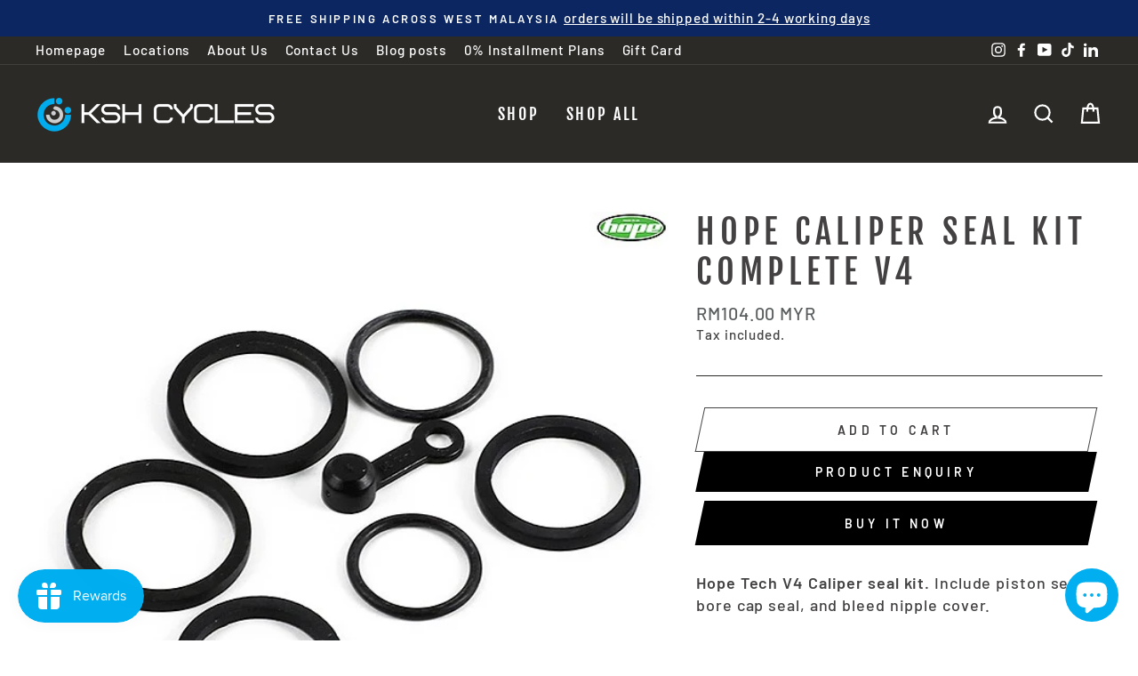

--- FILE ---
content_type: text/javascript
request_url: https://kshcycles.com.my/cdn/shop/t/3/assets/avisplus-product-options-custom.js?v=143204426491709761731647506337
body_size: -444
content:
let interval=setInterval(function(){if(document.querySelector("#avpoptions-container")){$(".payment-buttons").before($("#avpoptions-container"));let titleElements=$(".avp-productdescfont.avp-productdesctextcolor");for(let titleElement of titleElements)titleElement.innerHTML=titleElement.innerHTML.replace("Free",'<span style="color: #01AEEF; font-size: 13.5px;">Free</span>');clearInterval(interval)}},100);function forceQuitInterval(){clearInterval(interval)}setTimeout(forceQuitInterval,1e4);
//# sourceMappingURL=/cdn/shop/t/3/assets/avisplus-product-options-custom.js.map?v=143204426491709761731647506337
